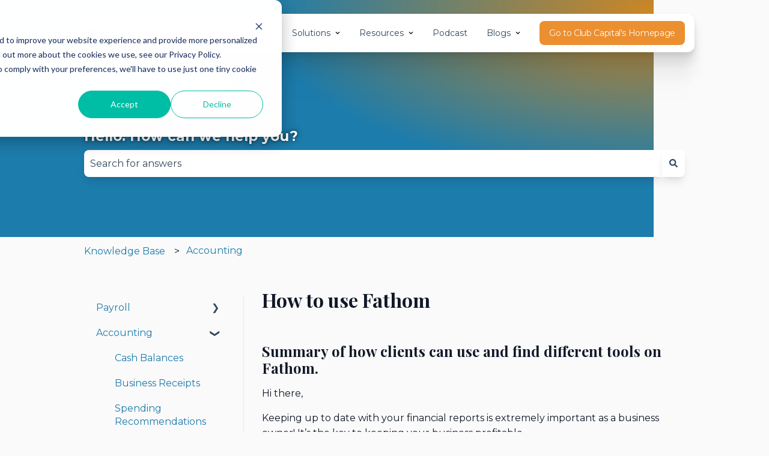

--- FILE ---
content_type: text/css
request_url: https://club.capital/wp-content/themes/clubcapital/style.css?ver=0.1.11
body_size: 9789
content:
/*!
Theme Name: clubcapital
Theme URI: https://happywp.co
Author: Happy WP
Author URI: https://underscoretw.com/
Description: A custom theme based on _tw for Club Capital.
Version: 0.1.18
Tested up to: 6.2
Requires PHP: 7.4
License: GNU General Public License v2 or later
License URI: LICENSE
Text Domain: clubcapital
Tags:

This theme, like WordPress, is licensed under the GPL.
Use it to make something cool, have fun, and share what you've learned.

clubcapital is based on _tw https://underscoretw.com/, (C) 2021-2023 Greg Sullivan
_tw is distributed under the terms of the GNU GPL v2 or later.

_tw is based on Underscores https://underscores.me/ and Varia https://github.com/Automattic/themes/tree/master/varia, (C) 2012-2023 Automattic, Inc.
Underscores and Varia are distributed under the terms of the GNU GPL v2 or later.
*/*,:after,:before{--tw-border-spacing-x:0;--tw-border-spacing-y:0;--tw-translate-x:0;--tw-translate-y:0;--tw-rotate:0;--tw-skew-x:0;--tw-skew-y:0;--tw-scale-x:1;--tw-scale-y:1;--tw-pan-x: ;--tw-pan-y: ;--tw-pinch-zoom: ;--tw-scroll-snap-strictness:proximity;--tw-gradient-from-position: ;--tw-gradient-via-position: ;--tw-gradient-to-position: ;--tw-ordinal: ;--tw-slashed-zero: ;--tw-numeric-figure: ;--tw-numeric-spacing: ;--tw-numeric-fraction: ;--tw-ring-inset: ;--tw-ring-offset-width:0px;--tw-ring-offset-color:#fff;--tw-ring-color:rgba(59,130,246,.5);--tw-ring-offset-shadow:0 0 #0000;--tw-ring-shadow:0 0 #0000;--tw-shadow:0 0 #0000;--tw-shadow-colored:0 0 #0000;--tw-blur: ;--tw-brightness: ;--tw-contrast: ;--tw-grayscale: ;--tw-hue-rotate: ;--tw-invert: ;--tw-saturate: ;--tw-sepia: ;--tw-drop-shadow: ;--tw-backdrop-blur: ;--tw-backdrop-brightness: ;--tw-backdrop-contrast: ;--tw-backdrop-grayscale: ;--tw-backdrop-hue-rotate: ;--tw-backdrop-invert: ;--tw-backdrop-opacity: ;--tw-backdrop-saturate: ;--tw-backdrop-sepia: ;--tw-contain-size: ;--tw-contain-layout: ;--tw-contain-paint: ;--tw-contain-style: }::backdrop{--tw-border-spacing-x:0;--tw-border-spacing-y:0;--tw-translate-x:0;--tw-translate-y:0;--tw-rotate:0;--tw-skew-x:0;--tw-skew-y:0;--tw-scale-x:1;--tw-scale-y:1;--tw-pan-x: ;--tw-pan-y: ;--tw-pinch-zoom: ;--tw-scroll-snap-strictness:proximity;--tw-gradient-from-position: ;--tw-gradient-via-position: ;--tw-gradient-to-position: ;--tw-ordinal: ;--tw-slashed-zero: ;--tw-numeric-figure: ;--tw-numeric-spacing: ;--tw-numeric-fraction: ;--tw-ring-inset: ;--tw-ring-offset-width:0px;--tw-ring-offset-color:#fff;--tw-ring-color:rgba(59,130,246,.5);--tw-ring-offset-shadow:0 0 #0000;--tw-ring-shadow:0 0 #0000;--tw-shadow:0 0 #0000;--tw-shadow-colored:0 0 #0000;--tw-blur: ;--tw-brightness: ;--tw-contrast: ;--tw-grayscale: ;--tw-hue-rotate: ;--tw-invert: ;--tw-saturate: ;--tw-sepia: ;--tw-drop-shadow: ;--tw-backdrop-blur: ;--tw-backdrop-brightness: ;--tw-backdrop-contrast: ;--tw-backdrop-grayscale: ;--tw-backdrop-hue-rotate: ;--tw-backdrop-invert: ;--tw-backdrop-opacity: ;--tw-backdrop-saturate: ;--tw-backdrop-sepia: ;--tw-contain-size: ;--tw-contain-layout: ;--tw-contain-paint: ;--tw-contain-style: }
/*! tailwindcss v3.4.18 | MIT License | https://tailwindcss.com*/*,:after,:before{box-sizing:border-box;border:0 solid #e5e7eb}:after,:before{--tw-content:""}:host,html{line-height:1.5;-webkit-text-size-adjust:100%;-moz-tab-size:4;-o-tab-size:4;tab-size:4;font-family:ui-sans-serif,system-ui,sans-serif,Apple Color Emoji,Segoe UI Emoji,Segoe UI Symbol,Noto Color Emoji;font-feature-settings:normal;font-variation-settings:normal;-webkit-tap-highlight-color:transparent}body{margin:0;line-height:inherit}hr{height:0;color:inherit;border-top-width:1px}abbr:where([title]){-webkit-text-decoration:underline dotted;text-decoration:underline dotted}h1,h2,h3,h4,h5,h6{font-size:inherit;font-weight:inherit}a{color:inherit;text-decoration:inherit}b,strong{font-weight:bolder}code,kbd,pre,samp{font-family:ui-monospace,SFMono-Regular,Menlo,Monaco,Consolas,Liberation Mono,Courier New,monospace;font-feature-settings:normal;font-variation-settings:normal;font-size:1em}small{font-size:80%}sub,sup{font-size:75%;line-height:0;position:relative;vertical-align:baseline}sub{bottom:-.25em}sup{top:-.5em}table{text-indent:0;border-color:inherit;border-collapse:collapse}button,input,optgroup,select,textarea{font-family:inherit;font-feature-settings:inherit;font-variation-settings:inherit;font-size:100%;font-weight:inherit;line-height:inherit;letter-spacing:inherit;color:inherit;margin:0;padding:0}button,select{text-transform:none}button,input:where([type=button]),input:where([type=reset]),input:where([type=submit]){-webkit-appearance:button;background-color:transparent;background-image:none}:-moz-focusring{outline:auto}:-moz-ui-invalid{box-shadow:none}progress{vertical-align:baseline}::-webkit-inner-spin-button,::-webkit-outer-spin-button{height:auto}[type=search]{-webkit-appearance:textfield;outline-offset:-2px}::-webkit-search-decoration{-webkit-appearance:none}::-webkit-file-upload-button{-webkit-appearance:button;font:inherit}summary{display:list-item}blockquote,dd,dl,figure,h1,h2,h3,h4,h5,h6,hr,p,pre{margin:0}fieldset{margin:0}fieldset,legend{padding:0}menu,ol,ul{list-style:none;margin:0;padding:0}dialog{padding:0}textarea{resize:vertical}input::-moz-placeholder,textarea::-moz-placeholder{opacity:1;color:#9ca3af}input::placeholder,textarea::placeholder{opacity:1;color:#9ca3af}[role=button],button{cursor:pointer}:disabled{cursor:default}audio,canvas,embed,iframe,img,object,svg,video{display:block;vertical-align:middle}img,video{max-width:100%;height:auto}[hidden]:where(:not([hidden=until-found])){display:none}body{--tw-bg-opacity:1;background-color:rgb(250 250 250/var(--tw-bg-opacity,1));font-family:Montserrat,sans-serif;--tw-text-opacity:1;color:rgb(5 5 5/var(--tw-text-opacity,1))}.button{display:inline-block;border-radius:.5rem;border-width:1px;border-color:transparent;padding:.625rem 1rem;text-align:center;font-size:.875rem;line-height:1.25rem;font-weight:500;letter-spacing:-.025em}.button--primary{background-color:rgb(235 143 48/var(--tw-bg-opacity,1))}.button--primary,.button--secondary{--tw-bg-opacity:1;--tw-text-opacity:1;color:rgb(250 250 250/var(--tw-text-opacity,1))}.button--secondary{background-color:rgb(17 95 129/var(--tw-bg-opacity,1))}.button--outline{--tw-border-opacity:1;border-color:rgb(225 228 234/var(--tw-border-opacity,1));--tw-bg-opacity:1;background-color:rgb(250 250 250/var(--tw-bg-opacity,1));--tw-text-opacity:1;color:rgb(82 88 102/var(--tw-text-opacity,1))}.container{width:100%}@media (min-width:640px){.container{max-width:640px}}@media (min-width:768px){.container{max-width:768px}}@media (min-width:1024px){.container{max-width:1024px}}@media (min-width:1280px){.container{max-width:1280px}}@media (min-width:1536px){.container{max-width:1536px}}.prose{color:var(--tw-prose-body)}.prose :where(p):not(:where([class~=not-prose],[class~=not-prose] *)){margin-top:0;margin-bottom:1rem}.prose :where([class~=lead],[class~=is-style-lead]):not(:where([class~=not-prose],[class~=not-prose] *)){color:var(--tw-prose-lead);font-size:1.25em;line-height:1.6;margin-top:1.2em;margin-bottom:1.2em}.prose :where(a):not(:where([class~=not-prose],[class~=not-prose] *)){color:#eb8f30;text-decoration:underline;font-weight:500}.prose :where(strong):not(:where([class~=not-prose],[class~=not-prose] *)){color:var(--tw-prose-bold);font-weight:600}.prose :where(a strong):not(:where([class~=not-prose],[class~=not-prose] *)){color:inherit}.prose :where(blockquote strong):not(:where([class~=not-prose],[class~=not-prose] *)){color:inherit}.prose :where(thead th strong):not(:where([class~=not-prose],[class~=not-prose] *)){color:inherit}.prose :where(ol):not(:where([class~=not-prose],[class~=not-prose] *)){list-style-type:decimal;margin-top:1.25em;margin-bottom:1.25em;padding-inline-start:1.625em}.prose :where(ol[type=A]):not(:where([class~=not-prose],[class~=not-prose] *)){list-style-type:upper-alpha}.prose :where(ol[type=a]):not(:where([class~=not-prose],[class~=not-prose] *)){list-style-type:lower-alpha}.prose :where(ol[type=A s]):not(:where([class~=not-prose],[class~=not-prose] *)){list-style-type:upper-alpha}.prose :where(ol[type=a s]):not(:where([class~=not-prose],[class~=not-prose] *)){list-style-type:lower-alpha}.prose :where(ol[type=I]):not(:where([class~=not-prose],[class~=not-prose] *)){list-style-type:upper-roman}.prose :where(ol[type=i]):not(:where([class~=not-prose],[class~=not-prose] *)){list-style-type:lower-roman}.prose :where(ol[type=I s]):not(:where([class~=not-prose],[class~=not-prose] *)){list-style-type:upper-roman}.prose :where(ol[type=i s]):not(:where([class~=not-prose],[class~=not-prose] *)){list-style-type:lower-roman}.prose :where(ol[type="1"]):not(:where([class~=not-prose],[class~=not-prose] *)){list-style-type:decimal}.prose :where(ul):not(:where([class~=not-prose],[class~=not-prose] *)){list-style-type:disc;margin-top:1.25em;margin-bottom:1.25em;padding-inline-start:1.625em}.prose :where(ol>li):not(:where([class~=not-prose],[class~=not-prose] *))::marker{font-weight:400;color:var(--tw-prose-counters)}.prose :where(ul>li):not(:where([class~=not-prose],[class~=not-prose] *))::marker{color:var(--tw-prose-bullets)}.prose :where(dt):not(:where([class~=not-prose],[class~=not-prose] *)){color:var(--tw-prose-headings);font-weight:600;margin-top:1.25em}.prose :where(hr):not(:where([class~=not-prose],[class~=not-prose] *)){border-color:var(--tw-prose-hr);border-top-width:1px;margin-top:3em;margin-bottom:3em;border-bottom:none}.prose :where(blockquote):not(:where([class~=not-prose],[class~=not-prose] *)){font-weight:500;font-style:italic;color:var(--tw-prose-quotes);border-inline-start-width:.25rem;border-inline-start-color:var(--tw-prose-quote-borders);quotes:"\201C""\201D""\2018""\2019";margin-top:1.6em;margin-bottom:1.6em;padding-inline-start:1em}.prose :where(blockquote p:first-of-type):not(:where([class~=not-prose],[class~=not-prose] *)):before{content:open-quote}.prose :where(blockquote p:last-of-type):not(:where([class~=not-prose],[class~=not-prose] *)):after{content:close-quote}.prose :where(h1):not(:where([class~=not-prose],[class~=not-prose] *)){color:var(--tw-prose-headings);font-weight:400;font-size:3rem;margin-top:0;margin-bottom:1rem;line-height:1.25;font-family:Playfair Display;font-style:normal;letter-spacing:-.03em;position:relative}.prose :where(h1 strong):not(:where([class~=not-prose],[class~=not-prose] *)){font-weight:500;color:inherit}.prose :where(h2):not(:where([class~=not-prose],[class~=not-prose] *)){color:var(--tw-prose-headings);font-weight:500;font-size:2.5rem;margin-top:0;margin-bottom:1rem;line-height:1.25;font-family:Playfair Display;font-style:normal;letter-spacing:-.03em;position:relative}.prose :where(h2 strong):not(:where([class~=not-prose],[class~=not-prose] *)){font-weight:700;color:inherit}.prose :where(h3):not(:where([class~=not-prose],[class~=not-prose] *)){color:var(--tw-prose-headings);font-weight:500;font-size:2.25rem;margin-top:0;margin-bottom:1rem;line-height:1.4;font-family:Playfair Display;font-style:normal;letter-spacing:-.03em;position:relative}.prose :where(h3 strong):not(:where([class~=not-prose],[class~=not-prose] *)){font-weight:700;color:inherit}.prose :where(h4):not(:where([class~=not-prose],[class~=not-prose] *)){color:var(--tw-prose-headings);font-weight:400;margin-top:0;margin-bottom:1rem;line-height:1.4;font-family:Playfair Display;font-size:1.875rem;font-style:normal;letter-spacing:-.04em;position:relative}.prose :where(h4 strong):not(:where([class~=not-prose],[class~=not-prose] *)){font-weight:500;color:inherit}.prose :where(img):not(:where([class~=not-prose],[class~=not-prose] *)){margin-top:0;margin-bottom:0}.prose :where(picture):not(:where([class~=not-prose],[class~=not-prose] *)){display:block;margin-top:2em;margin-bottom:2em}.prose :where(video):not(:where([class~=not-prose],[class~=not-prose] *)){margin-top:2em;margin-bottom:2em}.prose :where(kbd):not(:where([class~=not-prose],[class~=not-prose] *)){font-weight:500;font-family:inherit;color:var(--tw-prose-kbd);box-shadow:0 0 0 1px var(--tw-prose-kbd-shadows),0 3px 0 var(--tw-prose-kbd-shadows);font-size:.875em;border-radius:.3125rem;padding-top:.1875em;padding-inline-end:.375em;padding-bottom:.1875em;padding-inline-start:.375em}.prose :where(code):not(:where([class~=not-prose],[class~=not-prose] *)){color:var(--tw-prose-code);font-weight:600;font-size:.875em}.prose :where(code):not(:where([class~=not-prose],[class~=not-prose] *)):before{content:"`"}.prose :where(code):not(:where([class~=not-prose],[class~=not-prose] *)):after{content:"`"}.prose :where(a code):not(:where([class~=not-prose],[class~=not-prose] *)){color:inherit}.prose :where(h1 code):not(:where([class~=not-prose],[class~=not-prose] *)){color:inherit}.prose :where(h2 code):not(:where([class~=not-prose],[class~=not-prose] *)){color:inherit;font-size:.875em}.prose :where(h3 code):not(:where([class~=not-prose],[class~=not-prose] *)){color:inherit;font-size:.9em}.prose :where(h4 code):not(:where([class~=not-prose],[class~=not-prose] *)){color:inherit}.prose :where(blockquote code):not(:where([class~=not-prose],[class~=not-prose] *)){color:inherit}.prose :where(thead th code):not(:where([class~=not-prose],[class~=not-prose] *)){color:inherit}.prose :where(pre):not(:where([class~=not-prose],[class~=not-prose] *)){color:var(--tw-prose-pre-code);background-color:var(--tw-prose-pre-bg);overflow-x:auto;font-weight:400;font-size:.875em;line-height:1.7142857;margin-top:1.7142857em;margin-bottom:1.7142857em;border-radius:.375rem;padding-top:.8571429em;padding-inline-end:1.1428571em;padding-bottom:.8571429em;padding-inline-start:1.1428571em}.prose :where(pre code):not(:where([class~=not-prose],[class~=not-prose] *)){background-color:transparent;border-width:0;border-radius:0;padding:0;font-weight:inherit;color:inherit;font-size:inherit;font-family:inherit;line-height:inherit}.prose :where(pre code):not(:where([class~=not-prose],[class~=not-prose] *)):before{content:none}.prose :where(pre code):not(:where([class~=not-prose],[class~=not-prose] *)):after{content:none}.prose :where(table):not(:where([class~=not-prose],[class~=not-prose] *)){width:100%;table-layout:auto;margin-top:2em;margin-bottom:2em;font-size:.875em;line-height:1.7142857}.prose :where(thead):not(:where([class~=not-prose],[class~=not-prose] *)){border-bottom-width:1px;border-bottom-color:var(--tw-prose-th-borders)}.prose :where(thead th):not(:where([class~=not-prose],[class~=not-prose] *)){color:var(--tw-prose-headings);font-weight:600;vertical-align:bottom;padding-inline-end:.5714286em;padding-bottom:.5714286em;padding-inline-start:.5714286em}.prose :where(tbody tr):not(:where([class~=not-prose],[class~=not-prose] *)){border-bottom-width:1px;border-bottom-color:var(--tw-prose-td-borders)}.prose :where(tbody tr:last-child):not(:where([class~=not-prose],[class~=not-prose] *)){border-bottom-width:0}.prose :where(tbody td):not(:where([class~=not-prose],[class~=not-prose] *)){vertical-align:baseline}.prose :where(tfoot):not(:where([class~=not-prose],[class~=not-prose] *)){border-top-width:1px;border-top-color:var(--tw-prose-th-borders)}.prose :where(tfoot td):not(:where([class~=not-prose],[class~=not-prose] *)){vertical-align:top}.prose :where(th,td):not(:where([class~=not-prose],[class~=not-prose] *)){text-align:start}.prose :where(figure>*):not(:where([class~=not-prose],[class~=not-prose] *)){margin-top:0;margin-bottom:0}.prose :where(figcaption):not(:where([class~=not-prose],[class~=not-prose] *)){color:var(--tw-prose-captions);font-size:.875em;line-height:1.4285714;margin-top:.8571429em}.prose{--tw-prose-body:#374151;--tw-prose-headings:#111827;--tw-prose-lead:#4b5563;--tw-prose-links:#111827;--tw-prose-bold:#111827;--tw-prose-counters:#6b7280;--tw-prose-bullets:#d1d5db;--tw-prose-hr:#e5e7eb;--tw-prose-quotes:#111827;--tw-prose-quote-borders:#e5e7eb;--tw-prose-captions:#6b7280;--tw-prose-kbd:#111827;--tw-prose-kbd-shadows:rgba(17,24,39,.1);--tw-prose-code:#111827;--tw-prose-pre-code:#e5e7eb;--tw-prose-pre-bg:#1f2937;--tw-prose-th-borders:#d1d5db;--tw-prose-td-borders:#e5e7eb;--tw-prose-invert-body:#d1d5db;--tw-prose-invert-headings:#fff;--tw-prose-invert-lead:#9ca3af;--tw-prose-invert-links:#fff;--tw-prose-invert-bold:#fff;--tw-prose-invert-counters:#9ca3af;--tw-prose-invert-bullets:#4b5563;--tw-prose-invert-hr:#374151;--tw-prose-invert-quotes:#f3f4f6;--tw-prose-invert-quote-borders:#374151;--tw-prose-invert-captions:#9ca3af;--tw-prose-invert-kbd:#fff;--tw-prose-invert-kbd-shadows:hsla(0,0%,100%,.1);--tw-prose-invert-code:#fff;--tw-prose-invert-pre-code:#d1d5db;--tw-prose-invert-pre-bg:rgba(0,0,0,.5);--tw-prose-invert-th-borders:#4b5563;--tw-prose-invert-td-borders:#374151;font-size:1rem;line-height:1.75}.prose :where(picture>img):not(:where([class~=not-prose],[class~=not-prose] *)){margin-top:0;margin-bottom:0}.prose :where(li):not(:where([class~=not-prose],[class~=not-prose] *)){margin-top:.5em;margin-bottom:.5em}.prose :where(ol>li):not(:where([class~=not-prose],[class~=not-prose] *)){padding-inline-start:.375em}.prose :where(ul>li):not(:where([class~=not-prose],[class~=not-prose] *)){padding-inline-start:.375em}.prose :where(.prose>ul>li p):not(:where([class~=not-prose],[class~=not-prose] *)){margin-top:.75em;margin-bottom:.75em}.prose :where(.prose>ul>li>p:first-child):not(:where([class~=not-prose],[class~=not-prose] *)){margin-top:1.25em}.prose :where(.prose>ul>li>p:last-child):not(:where([class~=not-prose],[class~=not-prose] *)){margin-bottom:1.25em}.prose :where(.prose>ol>li>p:first-child):not(:where([class~=not-prose],[class~=not-prose] *)){margin-top:1.25em}.prose :where(.prose>ol>li>p:last-child):not(:where([class~=not-prose],[class~=not-prose] *)){margin-bottom:1.25em}.prose :where(ul ul,ul ol,ol ul,ol ol):not(:where([class~=not-prose],[class~=not-prose] *)){margin-top:.75em;margin-bottom:.75em}.prose :where(dl):not(:where([class~=not-prose],[class~=not-prose] *)){margin-top:1.25em;margin-bottom:1.25em}.prose :where(dd):not(:where([class~=not-prose],[class~=not-prose] *)){margin-top:.5em;padding-inline-start:1.625em}.prose :where(hr+*):not(:where([class~=not-prose],[class~=not-prose] *)){margin-top:0}.prose :where(h2+*):not(:where([class~=not-prose],[class~=not-prose] *)){margin-top:0}.prose :where(h3+*):not(:where([class~=not-prose],[class~=not-prose] *)){margin-top:0}.prose :where(h4+*):not(:where([class~=not-prose],[class~=not-prose] *)){margin-top:0}.prose :where(thead th:first-child):not(:where([class~=not-prose],[class~=not-prose] *)){padding-inline-start:0}.prose :where(thead th:last-child):not(:where([class~=not-prose],[class~=not-prose] *)){padding-inline-end:0}.prose :where(tbody td,tfoot td):not(:where([class~=not-prose],[class~=not-prose] *)){padding-top:.5714286em;padding-inline-end:.5714286em;padding-bottom:.5714286em;padding-inline-start:.5714286em}.prose :where(tbody td:first-child,tfoot td:first-child):not(:where([class~=not-prose],[class~=not-prose] *)){padding-inline-start:0}.prose :where(tbody td:last-child,tfoot td:last-child):not(:where([class~=not-prose],[class~=not-prose] *)){padding-inline-end:0}.prose :where(figure):not(:where([class~=not-prose],[class~=not-prose] *)){margin-top:2em;margin-bottom:2em}.prose :where(.prose>:first-child):not(:where([class~=not-prose],[class~=not-prose] *)){margin-top:0}.prose :where(.prose>:last-child):not(:where([class~=not-prose],[class~=not-prose] *)){margin-bottom:0}.prose :where(.h1):not(:where([class~=not-prose],[class~=not-prose] *)){font-family:Playfair Display;font-weight:400;font-size:3rem;font-style:normal;letter-spacing:-.03em;margin-top:0;margin-bottom:1rem;position:relative;line-height:1.25}.prose :where(.h2):not(:where([class~=not-prose],[class~=not-prose] *)){font-family:Playfair Display;font-weight:500;font-size:2.5rem;font-style:normal;letter-spacing:-.03em;margin-top:0;margin-bottom:1rem;position:relative;line-height:1.25}.prose :where(.h3):not(:where([class~=not-prose],[class~=not-prose] *)){font-family:Playfair Display;font-weight:500;font-size:2.25rem;font-style:normal;letter-spacing:-.03em;margin-top:0;margin-bottom:1rem;position:relative;line-height:1.4}.prose :where(.h4):not(:where([class~=not-prose],[class~=not-prose] *)){font-family:Playfair Display;font-weight:400;font-size:1.875rem;font-style:normal;letter-spacing:-.04em;margin-top:0;margin-bottom:1rem;position:relative;line-height:1.4}.prose :where(h5):not(:where([class~=not-prose],[class~=not-prose] *)){font-family:Playfair Display;font-weight:400;font-size:1.25rem;font-style:normal;letter-spacing:-.04em;margin-top:0;margin-bottom:1rem;position:relative;line-height:1.6}.prose :where(.h5):not(:where([class~=not-prose],[class~=not-prose] *)){font-family:Playfair Display;font-weight:400;font-size:1.25rem;font-style:normal;letter-spacing:-.04em;margin-top:0;margin-bottom:1rem;position:relative;line-height:1.6}.prose :where(h6):not(:where([class~=not-prose],[class~=not-prose] *)){font-family:Playfair Display;font-weight:400;font-size:1.125rem;font-style:normal;letter-spacing:-.04em;margin-top:0;margin-bottom:1rem;position:relative;line-height:1.6}.prose :where(.h6):not(:where([class~=not-prose],[class~=not-prose] *)){font-family:Playfair Display;font-weight:400;font-size:1.125rem;font-style:normal;letter-spacing:-.04em;margin-top:0;margin-bottom:1rem;position:relative;line-height:1.6}.prose :where(.button):not(:where([class~=not-prose],[class~=not-prose] *)){font-weight:500;font-size:.875rem;font-style:normal;letter-spacing:-.025em;padding-block:.625rem;padding-inline:1rem;line-height:1.6;display:inline-block;text-align:center;border:1px solid transparent;border-radius:.5rem;text-decoration:none}.prose :where(.button--primary):not(:where([class~=not-prose],[class~=not-prose] *)){background-color:#eb8f30;color:#fafafa}.prose :where(.button--secondary):not(:where([class~=not-prose],[class~=not-prose] *)){background-color:#115f81;color:#fafafa}.prose :where(.button--outline):not(:where([class~=not-prose],[class~=not-prose] *)){background-color:#fafafa;color:#525866;border-color:#e1e4ea}.prose :where(blockquote>cite):not(:where([class~=not-prose],[class~=not-prose] *)){color:var(--tw-prose-body);font-style:normal;font-weight:400}.prose :where(blockquote>cite):not(:where([class~=not-prose],[class~=not-prose] *)):before{content:"\2014"}.prose :where(table.has-fixed-layout):not(:where([class~=not-prose],[class~=not-prose] *)){table-layout:fixed;width:100%}.prose-neutral{--tw-prose-body:#404040;--tw-prose-headings:#171717;--tw-prose-lead:#525252;--tw-prose-links:#171717;--tw-prose-bold:#171717;--tw-prose-counters:#737373;--tw-prose-bullets:#d4d4d4;--tw-prose-hr:#e5e5e5;--tw-prose-quotes:#171717;--tw-prose-quote-borders:#e5e5e5;--tw-prose-captions:#737373;--tw-prose-kbd:#171717;--tw-prose-kbd-shadows:hsla(0,0%,9%,.1);--tw-prose-code:#171717;--tw-prose-pre-code:#e5e5e5;--tw-prose-pre-bg:#262626;--tw-prose-th-borders:#d4d4d4;--tw-prose-td-borders:#e5e5e5;--tw-prose-invert-body:#d4d4d4;--tw-prose-invert-headings:#fff;--tw-prose-invert-lead:#a3a3a3;--tw-prose-invert-links:#fff;--tw-prose-invert-bold:#fff;--tw-prose-invert-counters:#a3a3a3;--tw-prose-invert-bullets:#525252;--tw-prose-invert-hr:#404040;--tw-prose-invert-quotes:#f5f5f5;--tw-prose-invert-quote-borders:#404040;--tw-prose-invert-captions:#a3a3a3;--tw-prose-invert-kbd:#fff;--tw-prose-invert-kbd-shadows:hsla(0,0%,100%,.1);--tw-prose-invert-code:#fff;--tw-prose-invert-pre-code:#d4d4d4;--tw-prose-invert-pre-bg:rgba(0,0,0,.5);--tw-prose-invert-th-borders:#525252;--tw-prose-invert-td-borders:#404040}.prose-md :where(.h1):not(:where([class~=not-prose],[class~=not-prose] *)){font-size:3.75rem;margin-top:0;margin-bottom:1rem}.prose-md :where(.h2):not(:where([class~=not-prose],[class~=not-prose] *)){font-size:3.5rem;margin-top:0;margin-bottom:1rem}.prose-md :where(.h3):not(:where([class~=not-prose],[class~=not-prose] *)){font-size:3rem;margin-top:0;margin-bottom:1rem}.prose-md :where(.h4):not(:where([class~=not-prose],[class~=not-prose] *)){font-size:2.25rem;margin-top:0;margin-bottom:1rem}.prose .wp-block-table td,.prose .wp-block-table th{border:0}.prose .wp-block-table tfoot,.prose .wp-block-table thead{border-color:var(--tw-prose-th-borders)}.prose .wp-block-table thead{border-bottom-width:1px}.prose .wp-block-table tfoot{border-top-width:1px}.entry-title,.page-title{margin-bottom:1.5rem;font-size:1.875rem;line-height:2.25rem;font-weight:800;--tw-text-opacity:1;color:rgb(23 23 23/var(--tw-text-opacity,1))}.entry-content>*,.entry-title,.page-content>*,.page-title{margin-left:auto;margin-right:auto;max-width:100%}.entry-content>.alignwide{max-width:96rem}.entry-content>.alignfull{max-width:none}.entry-content>.alignleft{float:left;margin-right:2rem}.entry-content>.alignright{float:right;margin-left:2rem}header .header__inner{background-color:var(--header-bg-color);color:var(--header-text-color);box-shadow:0 74px 30px rgba(0,0,0,.01),0 42px 25px rgba(0,0,0,.05),0 18px 18px rgba(0,0,0,.09),0 5px 10px rgba(0,0,0,.1);-webkit-backdrop-filter:blur(16px);backdrop-filter:blur(16px);width:calc(100% - 48px)}#site-navigation .menu{display:flex;justify-content:center;gap:1rem}#site-navigation .menu .menu-item-has-children{position:relative;padding-right:.75rem}#site-navigation .menu .menu-item-has-children:before{content:"";width:100%;height:100%;position:absolute;left:0;top:100%}#site-navigation .menu .menu-item-has-children:after{content:"";width:10px;height:5px;background-image:url("data:image/svg+xml;charset=utf-8,%3Csvg xmlns='http://www.w3.org/2000/svg' width='8' height='6' fill='none'%3E%3Cpath stroke='%23050505' stroke-linecap='round' stroke-linejoin='round' stroke-width='1.25' d='m1 1.5 3 3 3-3' style='stroke:%23050505;stroke:color(display-p3 .02 .02 .02);stroke-opacity:1'/%3E%3C/svg%3E");background-size:contain;background-repeat:no-repeat;background-position:50%;position:absolute;right:0;top:50%;transform:translateY(-50%)}#site-navigation .menu .icon-call{position:relative;padding-left:1rem}#site-navigation .menu .icon-call:before{content:none;width:12px;height:12px;background-image:url('data:image/svg+xml;charset=utf-8,<svg xmlns="http://www.w3.org/2000/svg" width="24" height="24" fill="none" stroke="currentColor" stroke-linecap="round" stroke-linejoin="round" stroke-width="1.5" class="lucide lucide-phone-icon lucide-phone"><path d="M13.832 16.568a1 1 0 0 0 1.213-.303l.355-.465A2 2 0 0 1 17 15h3a2 2 0 0 1 2 2v3a2 2 0 0 1-2 2A18 18 0 0 1 2 4a2 2 0 0 1 2-2h3a2 2 0 0 1 2 2v3a2 2 0 0 1-.8 1.6l-.468.351a1 1 0 0 0-.292 1.233 14 14 0 0 0 6.392 6.384"/></svg>');background-size:contain;background-repeat:no-repeat;background-position:50%}#site-navigation .menu .icon-call .lucide-phone,#site-navigation .menu .icon-call:before{position:absolute;left:0;top:50%;transform:translateY(-50%)}@media (min-width:1024px) and (max-width:1280px),(min-width:768px) and (orientation:portrait){#site-navigation .menu .icon-call{padding-left:0}#site-navigation .menu .icon-call .label{display:none}}#site-navigation .sub-menu{pointer-events:none;visibility:hidden;position:absolute;top:2.5rem;width:100%;min-width:13rem;--tw-bg-opacity:1;background-color:rgb(250 250 250/var(--tw-bg-opacity,1));opacity:0}#site-navigation .menu .menu-item-has-children:hover .sub-menu{pointer-events:auto;visibility:visible;opacity:1}#site-navigation .sub-menu .menu-item{padding:.625rem .75rem}#menu-toggle:after{content:"";width:28px;height:28px;background-image:url('data:image/svg+xml;charset=utf-8,<svg xmlns="http://www.w3.org/2000/svg" width="24" height="24" fill="none"><path stroke="%23000" stroke-linecap="round" stroke-linejoin="round" stroke-width="2" d="M4 12h16M4 6h16M4 18h16" style="stroke:%23000;stroke-opacity:1"/></svg>');background-size:contain;background-repeat:no-repeat;background-position:50%;position:absolute;left:50%;top:50%;transform:translate(-50%,-50%)}#menu-toggle[aria-expanded=true]:after{background-image:url('data:image/svg+xml;charset=utf-8,<svg xmlns="http://www.w3.org/2000/svg" width="24" height="24" fill="none"><path stroke="%23000" stroke-linecap="round" stroke-linejoin="round" stroke-width="2" d="M18 6 6 18M6 6l12 12" style="stroke:%23000;stroke-opacity:1"/></svg>')}#mobile-navigation.active{pointer-events:auto;visibility:visible;height:auto;padding-top:.75rem;padding-bottom:.75rem;opacity:1}@media (min-width:1024px){#mobile-navigation.active{pointer-events:none;visibility:hidden;height:0;padding-top:0;padding-bottom:0;opacity:0}}#mobile-navigation .menu-item a{display:inline-block;width:100%;line-height:1.25}#mobile-navigation .menu-item-has-children>a{position:relative;margin-bottom:0;font-weight:500}#mobile-navigation .menu-item-has-children>a.active{margin-bottom:1.25rem}#mobile-navigation .menu-item-has-children>a:after{content:"";width:20px;height:10px;background-image:url("data:image/svg+xml;charset=utf-8,%3Csvg xmlns='http://www.w3.org/2000/svg' width='8' height='6' fill='none'%3E%3Cpath stroke='%23050505' stroke-linecap='round' stroke-linejoin='round' stroke-width='1.25' d='m1 1.5 3 3 3-3' style='stroke:%23050505;stroke:color(display-p3 .02 .02 .02);stroke-opacity:1'/%3E%3C/svg%3E");background-size:contain;background-repeat:no-repeat;background-position:50%;position:absolute;right:0;top:50%;transform:translateY(-50%);z-index:5;cursor:pointer}#mobile-navigation .menu-item-has-children>a.active:after{transform:rotate(180deg) translateY(-50%);top:0;bottom:50%}#mobile-navigation .menu-item-has-children>a.active~.sub-menu{pointer-events:auto;visibility:visible;height:auto;opacity:1}#mobile-navigation #mobile-menu>.menu-item{margin-bottom:1.25rem}#mobile-navigation .sub-menu{pointer-events:none;visibility:hidden;height:0;opacity:0;transition-property:height;transition-timing-function:cubic-bezier(.4,0,.2,1);transition-duration:.15s}#mobile-navigation .sub-menu .menu-item{margin-bottom:.75rem}#mobile-navigation .sub-menu .menu-item:last-child{margin-bottom:0}#mobile-navigation .menu .icon-call{position:relative;padding-left:1rem}#mobile-navigation .menu .icon-call .lucide-phone{position:absolute;left:0;top:50%;transform:translateY(-50%)}footer{background-color:var(--footer-bg-color);color:var(--footer-text-color)}.footer-menu .menu-item{margin-bottom:1rem}.footer-menu .menu-item:last-child{margin-bottom:0}.section-bg.left-full,.section-bg.left-half{border-end-end-radius:100px;left:0}.section-bg.left-full,.section-bg.left-half,.section-bg.right-full,.section-bg.right-half{background:radial-gradient(60% 40% at 120% 50%,#fa8900cc 0,#ffba6d00 100%),radial-gradient(20% 25% at -5% 10%,#00e0ff99 10%,transparent 100%),#1c7cac;top:0;width:100%;height:65%}.section-bg.right-full,.section-bg.right-half{border-end-start-radius:100px;left:auto;right:0}.section-bg.no-image{height:100%}.podcast-hero .container{padding-bottom:0}@media (min-width:768px){.section-bg.left-full{background:radial-gradient(60% 70% at 100% 5%,#fa8900cc 0,#ffba6d00 100%),radial-gradient(40% 50% at 5% 10%,#00e0ff99 10%,transparent 100%),#1c7cac;width:85%;height:100%}.section-bg.left-half{background:radial-gradient(60% 70% at 100% -10%,#fa8900cc 0,#ffba6d00 100%),radial-gradient(40% 50% at 5% 10%,#00e0ff99 10%,transparent 100%),#1c7cac;width:85%;height:70%}.section-bg.right-full{background:radial-gradient(60% 70% at 100% 5%,#fa8900cc 0,#ffba6d00 100%),radial-gradient(40% 50% at 5% 10%,#00e0ff99 10%,transparent 100%),#1c7cac;width:95%;height:100%}.section-bg.right-half{background:radial-gradient(60% 70% at 100% -10%,#fa8900cc 0,#ffba6d00 100%),radial-gradient(40% 50% at 5% 10%,#00e0ff99 10%,transparent 100%),#1c7cac;width:95%;height:70%}}.podcast,.solution-gradient{background:radial-gradient(180% 50% at -20% 10%,#00e0ff9e 0,transparent 100%),radial-gradient(70% 65% at 90% 95%,#005ea69e 10%,transparent 100%),#1c7cac}.podcast:after,.podcast:before{position:absolute;left:0;height:2.5rem;width:100%;--tw-bg-opacity:1;background-color:rgb(250 250 250/var(--tw-bg-opacity,1));--tw-content:"";content:var(--tw-content)}@media (min-width:768px){.podcast:after,.podcast:before{height:5rem}}@media (min-width:1024px){.podcast:after,.podcast:before{height:7rem}}.podcast:after{bottom:0;z-index:10;border-top-left-radius:100px;border-top-right-radius:100px}.podcast:before{top:0;border-bottom-right-radius:100px;border-bottom-left-radius:100px}.wp-block-gallery.is-style-scrollable{margin:0 auto;overflow:hidden;display:flex;flex-wrap:nowrap}.wp-block-gallery.is-style-scrollable>*{flex:0 0 100%}.wp-block-gallery.is-style-scrollable .group{display:flex;gap:15px;padding:0 15px;will-change:transform;animation:scrolling 20s linear infinite}.wp-block-gallery.is-style-scrollable:hover .group{animation-play-state:paused}@keyframes scrolling{0%{transform:translateX(0)}to{transform:translateX(-100%)}}section.partnerships.grid-layout .grid .grid-item,section.partnerships.grid-layout .grid .grid-sizer{max-width:480px}@media (max-width:640px){section.partnerships.grid-layout .grid .grid-item,section.partnerships.grid-layout .grid .grid-sizer{width:auto;max-width:100%}}@media (min-width:641px) and (max-width:1023px){section.partnerships.grid-layout .grid .grid-item,section.partnerships.grid-layout .grid .grid-sizer{width:48%}}@media (min-width:1024px){section.partnerships.grid-layout .grid .grid-item,section.partnerships.grid-layout .grid .grid-sizer{width:30%}}.post-password-form{max-width:1400px;padding:3em 1em}.post-password-form label{display:block;margin-bottom:1em;font-weight:600}.post-password-form input[type=password]{display:block;width:100%;max-width:960px;padding:1em;border:1px solid #ccc;border-radius:.25em}.post-password-form input[type=submit]{cursor:pointer;--tw-bg-opacity:1;background-color:rgb(235 143 48/var(--tw-bg-opacity));--tw-text-opacity:1;color:rgb(250 250 250/var(--tw-text-opacity));display:inline-block;border-radius:.5rem;border-width:1px;border-color:transparent;padding:.625rem 1rem;text-align:center;font-size:.875rem;line-height:1.25rem;font-weight:500;letter-spacing:-.025em}.sr-only{position:absolute;width:1px;height:1px;padding:0;margin:-1px;overflow:hidden;clip:rect(0,0,0,0);white-space:nowrap;border-width:0}.pointer-events-none{pointer-events:none}.visible{visibility:visible}.invisible{visibility:hidden}.absolute{position:absolute}.relative{position:relative}.sticky{position:sticky}.inset-0{inset:0}.left-1\/2{left:50%}.left-full{left:100%}.top-4{top:1rem}.z-10{z-index:10}.z-50{z-index:50}.order-1{order:1}.order-2{order:2}.order-3{order:3}.order-4{order:4}.order-5{order:5}.order-6{order:6}.col-span-full{grid-column:1/-1}.mx-auto{margin-left:auto;margin-right:auto}.my-4{margin-top:1rem;margin-bottom:1rem}.\!mb-0{margin-bottom:0!important}.\!mb-2{margin-bottom:.5rem!important}.\!mb-6{margin-bottom:1.5rem!important}.\!mt-2{margin-top:.5rem!important}.\!mt-2\.5{margin-top:.625rem!important}.\!mt-4{margin-top:1rem!important}.\!mt-6{margin-top:1.5rem!important}.-mb-56{margin-bottom:-14rem}.-mt-6{margin-top:-1.5rem}.mb-0{margin-bottom:0}.mb-4{margin-bottom:1rem}.mb-6{margin-bottom:1.5rem}.mb-8{margin-bottom:2rem}.mt-0{margin-top:0}.mt-12{margin-top:3rem}.mt-4{margin-top:1rem}.mt-6{margin-top:1.5rem}.mt-9{margin-top:2.25rem}.box-border{box-sizing:border-box}.block{display:block}.inline-block{display:inline-block}.flex{display:flex}.inline-flex{display:inline-flex}.table{display:table}.grid{display:grid}.hidden{display:none}.aspect-\[7\/5\]{aspect-ratio:7/5}.aspect-square{aspect-ratio:1/1}.aspect-video{aspect-ratio:16/9}.h-0{height:0}.h-10{height:2.5rem}.h-11{height:2.75rem}.h-12{height:3rem}.h-20{height:5rem}.h-6{height:1.5rem}.h-\[200px\]{height:200px}.h-fit{height:-moz-fit-content;height:fit-content}.h-full{height:100%}.w-10{width:2.5rem}.w-11{width:2.75rem}.w-12{width:3rem}.w-20{width:5rem}.w-32{width:8rem}.w-6{width:1.5rem}.w-full{width:100%}.max-w-11{max-width:2.75rem}.max-w-2xl{max-width:42rem}.max-w-72{max-width:18rem}.max-w-lg{max-width:32rem}.max-w-none{max-width:none}.max-w-xl{max-width:36rem}.flex-1{flex:1 1 0%}.flex-grow{flex-grow:1}.flex-grow-0{flex-grow:0}.basis-1\/4{flex-basis:25%}.basis-full{flex-basis:100%}.border-collapse{border-collapse:collapse}.-translate-x-1\/2{--tw-translate-x:-50%}.-translate-x-1\/2,.transform{transform:translate(var(--tw-translate-x),var(--tw-translate-y)) rotate(var(--tw-rotate)) skewX(var(--tw-skew-x)) skewY(var(--tw-skew-y)) scaleX(var(--tw-scale-x)) scaleY(var(--tw-scale-y))}.grid-cols-1{grid-template-columns:repeat(1,minmax(0,1fr))}.grid-cols-2{grid-template-columns:repeat(2,minmax(0,1fr))}.grid-cols-3{grid-template-columns:repeat(3,minmax(0,1fr))}.flex-col{flex-direction:column}.flex-wrap{flex-wrap:wrap}.items-center{align-items:center}.items-stretch{align-items:stretch}.justify-start{justify-content:flex-start}.justify-end{justify-content:flex-end}.justify-center{justify-content:center}.justify-between{justify-content:space-between}.gap-3{gap:.75rem}.gap-4{gap:1rem}.gap-5{gap:1.25rem}.gap-6{gap:1.5rem}.gap-8{gap:2rem}.gap-x-4{-moz-column-gap:1rem;column-gap:1rem}.gap-x-6{-moz-column-gap:1.5rem;column-gap:1.5rem}.gap-y-10{row-gap:2.5rem}.gap-y-12{row-gap:3rem}.gap-y-6{row-gap:1.5rem}.space-x-4>:not([hidden])~:not([hidden]){--tw-space-x-reverse:0;margin-right:calc(1rem*var(--tw-space-x-reverse));margin-left:calc(1rem*(1 - var(--tw-space-x-reverse)))}.self-start{align-self:flex-start}.overflow-hidden{overflow:hidden}.overflow-x-auto{overflow-x:auto}.rounded-2xl{border-radius:1rem}.rounded-3xl{border-radius:1.5rem}.rounded-\[20px\]{border-radius:20px}.rounded-\[36px\]{border-radius:36px}.rounded-full{border-radius:9999px}.rounded-lg{border-radius:.5rem}.rounded-md{border-radius:.375rem}.rounded-xl{border-radius:.75rem}.rounded-t-3xl{border-top-left-radius:1.5rem;border-top-right-radius:1.5rem}.border{border-width:1px}.border-2{border-width:2px}.border-b{border-bottom-width:1px}.border-\[\#0000000f\]{border-color:#0000000f}.border-\[\#00000014\]{border-color:#00000014}.border-\[\#1c7cac\]{--tw-border-opacity:1;border-color:rgb(28 124 172/var(--tw-border-opacity,1))}.border-\[\#E1E4EA\]{--tw-border-opacity:1;border-color:rgb(225 228 234/var(--tw-border-opacity,1))}.border-gray-300{--tw-border-opacity:1;border-color:rgb(209 213 219/var(--tw-border-opacity,1))}.border-slate-300{--tw-border-opacity:1;border-color:rgb(203 213 225/var(--tw-border-opacity,1))}.bg-\[\#fcfcfce6\]{background-color:#fcfcfce6}.bg-background{--tw-bg-opacity:1;background-color:rgb(250 250 250/var(--tw-bg-opacity,1))}.bg-gray-200{--tw-bg-opacity:1;background-color:rgb(229 231 235/var(--tw-bg-opacity,1))}.bg-primary{--tw-bg-opacity:1;background-color:rgb(235 143 48/var(--tw-bg-opacity,1))}.bg-secondary{--tw-bg-opacity:1;background-color:rgb(17 95 129/var(--tw-bg-opacity,1))}.bg-tertiary{--tw-bg-opacity:1;background-color:rgb(0 92 160/var(--tw-bg-opacity,1))}.bg-transparent{background-color:transparent}.bg-white{--tw-bg-opacity:1;background-color:rgb(255 255 255/var(--tw-bg-opacity,1))}.bg-opacity-95{--tw-bg-opacity:0.95}.bg-gradient-to-br{background-image:linear-gradient(to bottom right,var(--tw-gradient-stops))}.from-sky-100\/10{--tw-gradient-from:rgba(224,242,254,.1) var(--tw-gradient-from-position);--tw-gradient-to:rgba(224,242,254,0) var(--tw-gradient-to-position);--tw-gradient-stops:var(--tw-gradient-from),var(--tw-gradient-to)}.to-slate-100{--tw-gradient-to:#f1f5f9 var(--tw-gradient-to-position)}.object-contain{-o-object-fit:contain;object-fit:contain}.object-cover{-o-object-fit:cover;object-fit:cover}.object-center{-o-object-position:center;object-position:center}.p-0{padding:0}.p-2{padding:.5rem}.p-6{padding:1.5rem}.p-9{padding:2.25rem}.px-0{padding-left:0;padding-right:0}.px-1{padding-left:.25rem;padding-right:.25rem}.px-2{padding-left:.5rem;padding-right:.5rem}.px-4{padding-left:1rem;padding-right:1rem}.px-6{padding-left:1.5rem;padding-right:1.5rem}.px-9{padding-left:2.25rem;padding-right:2.25rem}.py-0{padding-top:0;padding-bottom:0}.py-1{padding-top:.25rem;padding-bottom:.25rem}.py-10{padding-top:2.5rem;padding-bottom:2.5rem}.py-2{padding-top:.5rem;padding-bottom:.5rem}.py-3{padding-top:.75rem;padding-bottom:.75rem}.py-4{padding-top:1rem;padding-bottom:1rem}.py-6{padding-top:1.5rem;padding-bottom:1.5rem}.py-8{padding-top:2rem;padding-bottom:2rem}.pb-10{padding-bottom:2.5rem}.pb-48{padding-bottom:12rem}.pb-9{padding-bottom:2.25rem}.pt-14{padding-top:3.5rem}.pt-32{padding-top:8rem}.text-left{text-align:left}.text-center{text-align:center}.align-middle{vertical-align:middle}.text-\[10px\]{font-size:10px}.text-base{font-size:1rem;line-height:1.5rem}.text-lg{font-size:1.125rem;line-height:1.75rem}.text-sm{font-size:.875rem;line-height:1.25rem}.text-xs{font-size:.75rem;line-height:1rem}.text-xs\/none{font-size:.75rem;line-height:1}.font-bold{font-weight:700}.font-medium{font-weight:500}.font-normal{font-weight:400}.font-semibold{font-weight:600}.uppercase{text-transform:uppercase}.leading-\[110\%\]{line-height:110%}.leading-normal{line-height:1.5}.leading-relaxed{line-height:1.625}.text-background{--tw-text-opacity:1;color:rgb(250 250 250/var(--tw-text-opacity,1))}.text-foreground{--tw-text-opacity:1;color:rgb(5 5 5/var(--tw-text-opacity,1))}.text-gray-700{--tw-text-opacity:1;color:rgb(55 65 81/var(--tw-text-opacity,1))}.text-primary{--tw-text-opacity:1;color:rgb(235 143 48/var(--tw-text-opacity,1))}.text-secondary{--tw-text-opacity:1;color:rgb(17 95 129/var(--tw-text-opacity,1))}.text-slate-900{--tw-text-opacity:1;color:rgb(15 23 42/var(--tw-text-opacity,1))}.text-white{--tw-text-opacity:1;color:rgb(255 255 255/var(--tw-text-opacity,1))}.opacity-0{opacity:0}.opacity-100{opacity:1}.opacity-70{opacity:.7}.shadow{--tw-shadow:0 1px 3px 0 rgba(0,0,0,.1),0 1px 2px -1px rgba(0,0,0,.1);--tw-shadow-colored:0 1px 3px 0 var(--tw-shadow-color),0 1px 2px -1px var(--tw-shadow-color)}.shadow,.shadow-lg{box-shadow:var(--tw-ring-offset-shadow,0 0 #0000),var(--tw-ring-shadow,0 0 #0000),var(--tw-shadow)}.shadow-lg{--tw-shadow:0 10px 15px -3px rgba(0,0,0,.1),0 4px 6px -4px rgba(0,0,0,.1);--tw-shadow-colored:0 10px 15px -3px var(--tw-shadow-color),0 4px 6px -4px var(--tw-shadow-color)}.shadow-md{--tw-shadow:0 4px 6px -1px rgba(0,0,0,.1),0 2px 4px -2px rgba(0,0,0,.1);--tw-shadow-colored:0 4px 6px -1px var(--tw-shadow-color),0 2px 4px -2px var(--tw-shadow-color)}.shadow-md,.shadow-xl{box-shadow:var(--tw-ring-offset-shadow,0 0 #0000),var(--tw-ring-shadow,0 0 #0000),var(--tw-shadow)}.shadow-xl{--tw-shadow:0 20px 25px -5px rgba(0,0,0,.1),0 8px 10px -6px rgba(0,0,0,.1);--tw-shadow-colored:0 20px 25px -5px var(--tw-shadow-color),0 8px 10px -6px var(--tw-shadow-color)}.backdrop-blur-lg{--tw-backdrop-blur:blur(16px);-webkit-backdrop-filter:var(--tw-backdrop-blur) var(--tw-backdrop-brightness) var(--tw-backdrop-contrast) var(--tw-backdrop-grayscale) var(--tw-backdrop-hue-rotate) var(--tw-backdrop-invert) var(--tw-backdrop-opacity) var(--tw-backdrop-saturate) var(--tw-backdrop-sepia);backdrop-filter:var(--tw-backdrop-blur) var(--tw-backdrop-brightness) var(--tw-backdrop-contrast) var(--tw-backdrop-grayscale) var(--tw-backdrop-hue-rotate) var(--tw-backdrop-invert) var(--tw-backdrop-opacity) var(--tw-backdrop-saturate) var(--tw-backdrop-sepia)}.transition{transition-property:color,background-color,border-color,text-decoration-color,fill,stroke,opacity,box-shadow,transform,filter,-webkit-backdrop-filter;transition-property:color,background-color,border-color,text-decoration-color,fill,stroke,opacity,box-shadow,transform,filter,backdrop-filter;transition-property:color,background-color,border-color,text-decoration-color,fill,stroke,opacity,box-shadow,transform,filter,backdrop-filter,-webkit-backdrop-filter;transition-timing-function:cubic-bezier(.4,0,.2,1);transition-duration:.15s}.transition-\[height\]{transition-property:height;transition-timing-function:cubic-bezier(.4,0,.2,1);transition-duration:.15s}.duration-300{transition-duration:.3s}.ease-in-out{transition-timing-function:cubic-bezier(.4,0,.2,1)}.ease-linear{transition-timing-function:linear}.content-none{--tw-content:none;content:var(--tw-content)}@media (min-width:768px){.md\:prose-md :where(h1):not(:where([class~=not-prose],[class~=not-prose] *)){font-size:3.75rem;margin-top:0;margin-bottom:1rem}.md\:prose-md :where(.h1):not(:where([class~=not-prose],[class~=not-prose] *)){font-size:3.75rem;margin-top:0;margin-bottom:1rem}.md\:prose-md :where(h2):not(:where([class~=not-prose],[class~=not-prose] *)){font-size:3.5rem;margin-top:0;margin-bottom:1rem}.md\:prose-md :where(.h2):not(:where([class~=not-prose],[class~=not-prose] *)){font-size:3.5rem;margin-top:0;margin-bottom:1rem}.md\:prose-md :where(h3):not(:where([class~=not-prose],[class~=not-prose] *)){font-size:3rem;margin-top:0;margin-bottom:1rem}.md\:prose-md :where(.h3):not(:where([class~=not-prose],[class~=not-prose] *)){font-size:3rem;margin-top:0;margin-bottom:1rem}.md\:prose-md :where(h4):not(:where([class~=not-prose],[class~=not-prose] *)){font-size:2.25rem;margin-top:0;margin-bottom:1rem}.md\:prose-md :where(.h4):not(:where([class~=not-prose],[class~=not-prose] *)){font-size:2.25rem;margin-top:0;margin-bottom:1rem}.md\:prose-md :where(h5):not(:where([class~=not-prose],[class~=not-prose] *)){font-size:1.25rem;margin-top:0;margin-bottom:1rem}.md\:prose-md :where(.h5):not(:where([class~=not-prose],[class~=not-prose] *)){font-size:1.25rem;margin-top:0;margin-bottom:1rem}.md\:prose-md :where(h6):not(:where([class~=not-prose],[class~=not-prose] *)){font-size:1.125rem;margin-top:0;margin-bottom:1rem}.md\:prose-md :where(.h6):not(:where([class~=not-prose],[class~=not-prose] *)){font-size:1.125rem;margin-top:0;margin-bottom:1rem}.md\:prose-md :where(img):not(:where([class~=not-prose],[class~=not-prose] *)){margin-top:0;margin-bottom:0}.md\:prose-md :where(p):not(:where([class~=not-prose],[class~=not-prose] *)){margin-top:0;margin-bottom:1rem}}.focus\:outline-none:focus{outline:2px solid transparent;outline-offset:2px}.focus\:ring:focus{--tw-ring-offset-shadow:var(--tw-ring-inset) 0 0 0 var(--tw-ring-offset-width) var(--tw-ring-offset-color);--tw-ring-shadow:var(--tw-ring-inset) 0 0 0 calc(3px + var(--tw-ring-offset-width)) var(--tw-ring-color);box-shadow:var(--tw-ring-offset-shadow),var(--tw-ring-shadow),var(--tw-shadow,0 0 #0000)}.prose-p\:mb-2 :is(:where(p):not(:where([class~=not-prose],[class~=not-prose] *))){margin-bottom:.5rem}.prose-a\:text-\[\#868686\] :is(:where(a):not(:where([class~=not-prose],[class~=not-prose] *))){--tw-text-opacity:1;color:rgb(134 134 134/var(--tw-text-opacity,1))}@media (min-width:640px){.sm\:table-auto{table-layout:auto}.sm\:px-3{padding-left:.75rem;padding-right:.75rem}.sm\:py-3\.5{padding-top:.875rem;padding-bottom:.875rem}.sm\:text-sm{font-size:.875rem;line-height:1.25rem}.sm\:text-sm\/tight{font-size:.875rem;line-height:1.25}}@media (min-width:768px){.md\:order-1{order:1}.md\:order-2{order:2}.md\:col-span-2{grid-column:span 2/span 2}.md\:col-start-2{grid-column-start:2}.md\:mx-4{margin-left:1rem;margin-right:1rem}.md\:mt-16{margin-top:4rem}.md\:w-1\/2{width:50%}.md\:max-w-full{max-width:100%}.md\:basis-1\/4{flex-basis:25%}.md\:basis-3\/4{flex-basis:75%}.md\:basis-5\/12{flex-basis:41.666667%}.md\:basis-7\/12{flex-basis:58.333333%}.md\:basis-\[45\%\]{flex-basis:45%}.md\:basis-\[55\%\]{flex-basis:55%}.md\:table-fixed{table-layout:fixed}.md\:grid-cols-1{grid-template-columns:repeat(1,minmax(0,1fr))}.md\:grid-cols-10{grid-template-columns:repeat(10,minmax(0,1fr))}.md\:grid-cols-2{grid-template-columns:repeat(2,minmax(0,1fr))}.md\:grid-cols-3{grid-template-columns:repeat(3,minmax(0,1fr))}.md\:grid-cols-4{grid-template-columns:repeat(4,minmax(0,1fr))}.md\:grid-cols-5{grid-template-columns:repeat(5,minmax(0,1fr))}.md\:grid-cols-6{grid-template-columns:repeat(6,minmax(0,1fr))}.md\:grid-cols-7{grid-template-columns:repeat(7,minmax(0,1fr))}.md\:grid-cols-8{grid-template-columns:repeat(8,minmax(0,1fr))}.md\:grid-cols-9{grid-template-columns:repeat(9,minmax(0,1fr))}.md\:flex-row{flex-direction:row}.md\:flex-row-reverse{flex-direction:row-reverse}.md\:items-center{align-items:center}.md\:gap-9{gap:2.25rem}.md\:overflow-hidden{overflow:hidden}.md\:object-right-top{-o-object-position:right top;object-position:right top}.md\:px-1{padding-left:.25rem;padding-right:.25rem}.md\:px-10{padding-left:2.5rem;padding-right:2.5rem}.md\:px-2{padding-left:.5rem;padding-right:.5rem}.md\:px-3{padding-left:.75rem;padding-right:.75rem}.md\:px-4{padding-left:1rem;padding-right:1rem}.md\:px-5{padding-left:1.25rem;padding-right:1.25rem}.md\:px-6{padding-left:1.5rem;padding-right:1.5rem}.md\:px-7{padding-left:1.75rem;padding-right:1.75rem}.md\:px-8{padding-left:2rem;padding-right:2rem}.md\:px-9{padding-left:2.25rem;padding-right:2.25rem}.md\:py-0{padding-top:0;padding-bottom:0}.md\:py-12{padding-top:3rem;padding-bottom:3rem}.md\:py-14{padding-top:3.5rem;padding-bottom:3.5rem}.md\:pb-0{padding-bottom:0}.md\:pb-20{padding-bottom:5rem}.md\:pr-10{padding-right:2.5rem}.md\:pr-8{padding-right:2rem}.md\:pt-40{padding-top:10rem}.md\:text-base{font-size:1rem;line-height:1.5rem}}@media (min-width:1024px){.lg\:top-7{top:1.75rem}.lg\:order-1{order:1}.lg\:order-2{order:2}.lg\:order-7{order:7}.lg\:mx-auto{margin-left:auto;margin-right:auto}.lg\:mb-0{margin-bottom:0}.lg\:ml-0{margin-left:0}.lg\:mr-0{margin-right:0}.lg\:mt-0{margin-top:0}.lg\:flex{display:flex}.lg\:hidden{display:none}.lg\:w-1\/2{width:50%}.lg\:w-1\/3{width:33.333333%}.lg\:w-1\/4{width:25%}.lg\:w-11\/12{width:91.666667%}.lg\:w-2\/3{width:66.666667%}.lg\:w-3\/4{width:75%}.lg\:w-40{width:10rem}.lg\:w-\[95\%\]{width:95%}.lg\:flex-grow-0{flex-grow:0}.lg\:grid-flow-col{grid-auto-flow:column}.lg\:grid-cols-2{grid-template-columns:repeat(2,minmax(0,1fr))}.lg\:grid-cols-none{grid-template-columns:none}.lg\:flex-row{flex-direction:row}.lg\:gap-8{gap:2rem}.lg\:gap-x-12{-moz-column-gap:3rem;column-gap:3rem}.lg\:rounded-\[72px\]{border-radius:72px}.lg\:rounded-t-\[32px\]{border-top-left-radius:32px;border-top-right-radius:32px}.lg\:px-1{padding-left:.25rem;padding-right:.25rem}.lg\:px-10{padding-left:2.5rem;padding-right:2.5rem}.lg\:px-2{padding-left:.5rem;padding-right:.5rem}.lg\:px-3{padding-left:.75rem;padding-right:.75rem}.lg\:px-4{padding-left:1rem;padding-right:1rem}.lg\:px-5{padding-left:1.25rem;padding-right:1.25rem}.lg\:px-6{padding-left:1.5rem;padding-right:1.5rem}.lg\:px-7{padding-left:1.75rem;padding-right:1.75rem}.lg\:px-8{padding-left:2rem;padding-right:2rem}.lg\:px-9{padding-left:2.25rem;padding-right:2.25rem}.lg\:py-0{padding-top:0;padding-bottom:0}.lg\:py-20{padding-top:5rem;padding-bottom:5rem}.lg\:pb-28{padding-bottom:7rem}.lg\:pr-16{padding-right:4rem}.lg\:pt-48{padding-top:12rem}.lg\:text-lg\/tight{font-size:1.125rem;line-height:1.25}.lg\:font-semibold{font-weight:600}}@media (min-width:1280px){.xl\:grid-cols-3{grid-template-columns:repeat(3,minmax(0,1fr))}.xl\:px-1{padding-left:.25rem;padding-right:.25rem}.xl\:px-10{padding-left:2.5rem;padding-right:2.5rem}.xl\:px-2{padding-left:.5rem;padding-right:.5rem}.xl\:px-3{padding-left:.75rem;padding-right:.75rem}.xl\:px-4{padding-left:1rem;padding-right:1rem}.xl\:px-5{padding-left:1.25rem;padding-right:1.25rem}.xl\:px-6{padding-left:1.5rem;padding-right:1.5rem}.xl\:px-7{padding-left:1.75rem;padding-right:1.75rem}.xl\:px-8{padding-left:2rem;padding-right:2rem}.xl\:px-9{padding-left:2.25rem;padding-right:2.25rem}.xl\:py-24{padding-top:6rem;padding-bottom:6rem}.xl\:pr-20{padding-right:5rem}}.\[\&\.swiper-button-disabled\]\:opacity-0.swiper-button-disabled{opacity:0}.\[\&\:not\(\.swiper-slide-active\)\:not\(\.swiper-slide-next\)\]\:opacity-35:not(.swiper-slide-active):not(.swiper-slide-next){opacity:.35}